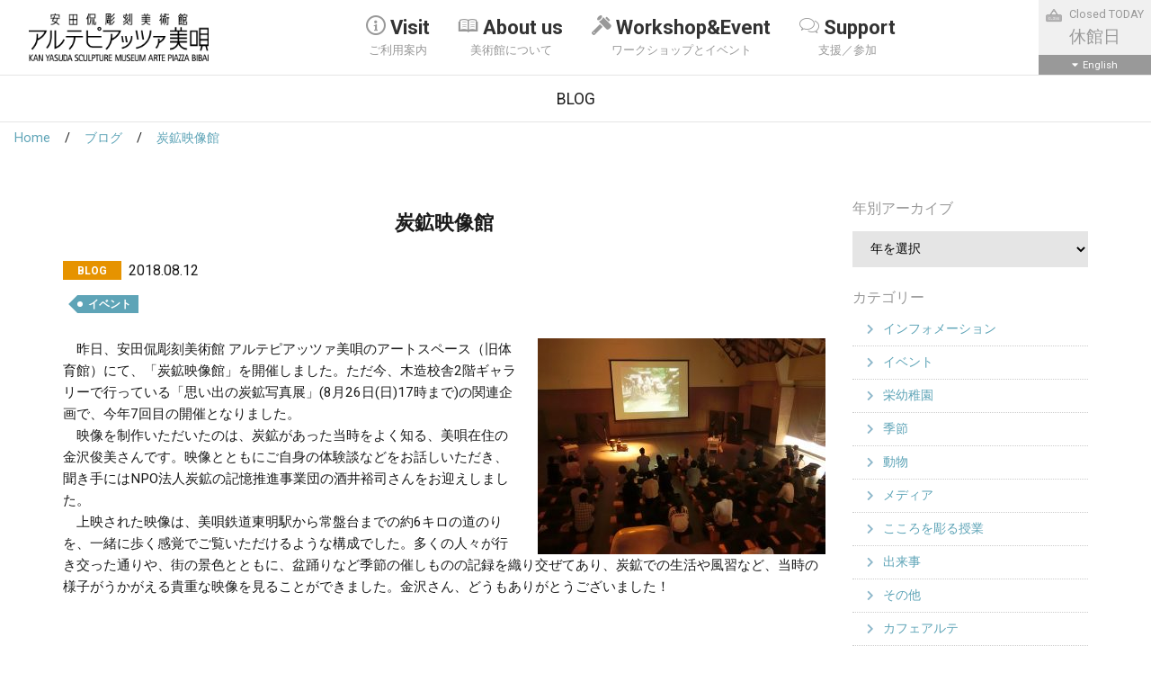

--- FILE ---
content_type: text/html; charset=UTF-8
request_url: https://www.artepiazza.jp/blog/29471
body_size: 10069
content:
<!doctype html>
<html lang="ja">
<head>
	<meta charset="UTF-8">
	<meta name="viewport" content="width=device-width, initial-scale=1, shrink-to-fit=no">
	<link rel="profile" href="https://gmpg.org/xfn/11">

  <link rel="icon" href="https://www.artepiazza.jp/wp-content/themes/artepiazza2018/favicon/favicon.ico" sizes="any">
  <link rel="icon" href="https://www.artepiazza.jp/wp-content/themes/artepiazza2018/favicon/icon.svg" type="image/svg+xml">
  <link rel="apple-touch-icon" href="https://www.artepiazza.jp/wp-content/themes/artepiazza2018/favicon/apple-touch-icon.png">

	<meta name='robots' content='index, follow, max-image-preview:large, max-snippet:-1, max-video-preview:-1' />

	<!-- This site is optimized with the Yoast SEO plugin v19.7.1 - https://yoast.com/wordpress/plugins/seo/ -->
	<title>炭鉱映像館 | 安田侃彫刻美術館 アルテピアッツァ美唄</title>
	<link rel="canonical" href="https://www.artepiazza.jp/blog/29471/" />
	<meta property="og:locale" content="ja_JP" />
	<meta property="og:type" content="article" />
	<meta property="og:title" content="炭鉱映像館 | 安田侃彫刻美術館 アルテピアッツァ美唄" />
	<meta property="og:description" content="　昨日、安田侃彫刻美術館 アルテピアッツァ美唄のアートスペース（旧体育館）にて、「炭鉱映像館」を開催しました。ただ今、木造校舎2階ギャラリーで行っている「思い出の炭鉱写真展」(8月26日(日)17時まで)の関連企画で、今 [&hellip;]" />
	<meta property="og:url" content="https://www.artepiazza.jp/blog/29471/" />
	<meta property="og:site_name" content="安田侃彫刻美術館 アルテピアッツァ美唄" />
	<meta property="article:publisher" content="https://www.facebook.com/ArtePiazzaBibai" />
	<meta property="og:image" content="https://www.artepiazza.jp/wp-content/uploads/2018/08/CIMG2191-320x240.jpg" />
	<meta name="twitter:card" content="summary_large_image" />
	<script type="application/ld+json" class="yoast-schema-graph">{"@context":"https://schema.org","@graph":[{"@type":"WebPage","@id":"https://www.artepiazza.jp/blog/29471/","url":"https://www.artepiazza.jp/blog/29471/","name":"炭鉱映像館 | 安田侃彫刻美術館 アルテピアッツァ美唄","isPartOf":{"@id":"https://www.artepiazza.jp/#website"},"primaryImageOfPage":{"@id":"https://www.artepiazza.jp/blog/29471/#primaryimage"},"image":{"@id":"https://www.artepiazza.jp/blog/29471/#primaryimage"},"thumbnailUrl":"https://www.artepiazza.jp/wp-content/uploads/2018/08/CIMG2191-320x240.jpg","datePublished":"2018-08-12T09:24:53+00:00","dateModified":"2018-08-12T09:24:53+00:00","breadcrumb":{"@id":"https://www.artepiazza.jp/blog/29471/#breadcrumb"},"inLanguage":"ja","potentialAction":[{"@type":"ReadAction","target":["https://www.artepiazza.jp/blog/29471/"]}]},{"@type":"ImageObject","inLanguage":"ja","@id":"https://www.artepiazza.jp/blog/29471/#primaryimage","url":"https://www.artepiazza.jp/wp-content/uploads/2018/08/CIMG2191-320x240.jpg","contentUrl":"https://www.artepiazza.jp/wp-content/uploads/2018/08/CIMG2191-320x240.jpg"},{"@type":"BreadcrumbList","@id":"https://www.artepiazza.jp/blog/29471/#breadcrumb","itemListElement":[{"@type":"ListItem","position":1,"name":"ホーム","item":"https://www.artepiazza.jp/"},{"@type":"ListItem","position":2,"name":"ブログ","item":"https://www.artepiazza.jp/blog/"},{"@type":"ListItem","position":3,"name":"炭鉱映像館"}]},{"@type":"WebSite","@id":"https://www.artepiazza.jp/#website","url":"https://www.artepiazza.jp/","name":"安田侃彫刻美術館 アルテピアッツァ美唄","description":"ARTE PIAZZA BIBAI","publisher":{"@id":"https://www.artepiazza.jp/#organization"},"potentialAction":[{"@type":"SearchAction","target":{"@type":"EntryPoint","urlTemplate":"https://www.artepiazza.jp/?s={search_term_string}"},"query-input":"required name=search_term_string"}],"inLanguage":"ja"},{"@type":"Organization","@id":"https://www.artepiazza.jp/#organization","name":"安田侃彫刻美術館 アルテピアッツァ美唄","url":"https://www.artepiazza.jp/","sameAs":["https://www.instagram.com/artepiazzabibai/","https://www.facebook.com/ArtePiazzaBibai"],"logo":{"@type":"ImageObject","inLanguage":"ja","@id":"https://www.artepiazza.jp/#/schema/logo/image/","url":"https://www.artepiazza.jp/wp-content/uploads/2019/04/logo-ja.png","contentUrl":"https://www.artepiazza.jp/wp-content/uploads/2019/04/logo-ja.png","width":510,"height":135,"caption":"安田侃彫刻美術館 アルテピアッツァ美唄"},"image":{"@id":"https://www.artepiazza.jp/#/schema/logo/image/"}}]}</script>
	<!-- / Yoast SEO plugin. -->


<link rel='dns-prefetch' href='//fonts.googleapis.com' />
		<!-- This site uses the Google Analytics by ExactMetrics plugin v7.20.1 - Using Analytics tracking - https://www.exactmetrics.com/ -->
							<script src="//www.googletagmanager.com/gtag/js?id=G-0ZGXMMPGKD"  data-cfasync="false" data-wpfc-render="false" type="text/javascript" async></script>
			<script data-cfasync="false" data-wpfc-render="false" type="text/javascript">
				var em_version = '7.20.1';
				var em_track_user = true;
				var em_no_track_reason = '';
				
								var disableStrs = [
										'ga-disable-G-0ZGXMMPGKD',
									];

				/* Function to detect opted out users */
				function __gtagTrackerIsOptedOut() {
					for (var index = 0; index < disableStrs.length; index++) {
						if (document.cookie.indexOf(disableStrs[index] + '=true') > -1) {
							return true;
						}
					}

					return false;
				}

				/* Disable tracking if the opt-out cookie exists. */
				if (__gtagTrackerIsOptedOut()) {
					for (var index = 0; index < disableStrs.length; index++) {
						window[disableStrs[index]] = true;
					}
				}

				/* Opt-out function */
				function __gtagTrackerOptout() {
					for (var index = 0; index < disableStrs.length; index++) {
						document.cookie = disableStrs[index] + '=true; expires=Thu, 31 Dec 2099 23:59:59 UTC; path=/';
						window[disableStrs[index]] = true;
					}
				}

				if ('undefined' === typeof gaOptout) {
					function gaOptout() {
						__gtagTrackerOptout();
					}
				}
								window.dataLayer = window.dataLayer || [];

				window.ExactMetricsDualTracker = {
					helpers: {},
					trackers: {},
				};
				if (em_track_user) {
					function __gtagDataLayer() {
						dataLayer.push(arguments);
					}

					function __gtagTracker(type, name, parameters) {
						if (!parameters) {
							parameters = {};
						}

						if (parameters.send_to) {
							__gtagDataLayer.apply(null, arguments);
							return;
						}

						if (type === 'event') {
														parameters.send_to = exactmetrics_frontend.v4_id;
							var hookName = name;
							if (typeof parameters['event_category'] !== 'undefined') {
								hookName = parameters['event_category'] + ':' + name;
							}

							if (typeof ExactMetricsDualTracker.trackers[hookName] !== 'undefined') {
								ExactMetricsDualTracker.trackers[hookName](parameters);
							} else {
								__gtagDataLayer('event', name, parameters);
							}
							
						} else {
							__gtagDataLayer.apply(null, arguments);
						}
					}

					__gtagTracker('js', new Date());
					__gtagTracker('set', {
						'developer_id.dNDMyYj': true,
											});
										__gtagTracker('config', 'G-0ZGXMMPGKD', {"forceSSL":"true"} );
															window.gtag = __gtagTracker;										(function () {
						/* https://developers.google.com/analytics/devguides/collection/analyticsjs/ */
						/* ga and __gaTracker compatibility shim. */
						var noopfn = function () {
							return null;
						};
						var newtracker = function () {
							return new Tracker();
						};
						var Tracker = function () {
							return null;
						};
						var p = Tracker.prototype;
						p.get = noopfn;
						p.set = noopfn;
						p.send = function () {
							var args = Array.prototype.slice.call(arguments);
							args.unshift('send');
							__gaTracker.apply(null, args);
						};
						var __gaTracker = function () {
							var len = arguments.length;
							if (len === 0) {
								return;
							}
							var f = arguments[len - 1];
							if (typeof f !== 'object' || f === null || typeof f.hitCallback !== 'function') {
								if ('send' === arguments[0]) {
									var hitConverted, hitObject = false, action;
									if ('event' === arguments[1]) {
										if ('undefined' !== typeof arguments[3]) {
											hitObject = {
												'eventAction': arguments[3],
												'eventCategory': arguments[2],
												'eventLabel': arguments[4],
												'value': arguments[5] ? arguments[5] : 1,
											}
										}
									}
									if ('pageview' === arguments[1]) {
										if ('undefined' !== typeof arguments[2]) {
											hitObject = {
												'eventAction': 'page_view',
												'page_path': arguments[2],
											}
										}
									}
									if (typeof arguments[2] === 'object') {
										hitObject = arguments[2];
									}
									if (typeof arguments[5] === 'object') {
										Object.assign(hitObject, arguments[5]);
									}
									if ('undefined' !== typeof arguments[1].hitType) {
										hitObject = arguments[1];
										if ('pageview' === hitObject.hitType) {
											hitObject.eventAction = 'page_view';
										}
									}
									if (hitObject) {
										action = 'timing' === arguments[1].hitType ? 'timing_complete' : hitObject.eventAction;
										hitConverted = mapArgs(hitObject);
										__gtagTracker('event', action, hitConverted);
									}
								}
								return;
							}

							function mapArgs(args) {
								var arg, hit = {};
								var gaMap = {
									'eventCategory': 'event_category',
									'eventAction': 'event_action',
									'eventLabel': 'event_label',
									'eventValue': 'event_value',
									'nonInteraction': 'non_interaction',
									'timingCategory': 'event_category',
									'timingVar': 'name',
									'timingValue': 'value',
									'timingLabel': 'event_label',
									'page': 'page_path',
									'location': 'page_location',
									'title': 'page_title',
								};
								for (arg in args) {
																		if (!(!args.hasOwnProperty(arg) || !gaMap.hasOwnProperty(arg))) {
										hit[gaMap[arg]] = args[arg];
									} else {
										hit[arg] = args[arg];
									}
								}
								return hit;
							}

							try {
								f.hitCallback();
							} catch (ex) {
							}
						};
						__gaTracker.create = newtracker;
						__gaTracker.getByName = newtracker;
						__gaTracker.getAll = function () {
							return [];
						};
						__gaTracker.remove = noopfn;
						__gaTracker.loaded = true;
						window['__gaTracker'] = __gaTracker;
					})();
									} else {
										console.log("");
					(function () {
						function __gtagTracker() {
							return null;
						}

						window['__gtagTracker'] = __gtagTracker;
						window['gtag'] = __gtagTracker;
					})();
									}
			</script>
				<!-- / Google Analytics by ExactMetrics -->
		<link rel='stylesheet' id='wp-block-library-css' href='https://www.artepiazza.jp/wp-includes/css/dist/block-library/style.min.css?ver=6.3.7' type='text/css' media='all' />
<style id='classic-theme-styles-inline-css' type='text/css'>
/*! This file is auto-generated */
.wp-block-button__link{color:#fff;background-color:#32373c;border-radius:9999px;box-shadow:none;text-decoration:none;padding:calc(.667em + 2px) calc(1.333em + 2px);font-size:1.125em}.wp-block-file__button{background:#32373c;color:#fff;text-decoration:none}
</style>
<style id='global-styles-inline-css' type='text/css'>
body{--wp--preset--color--black: #000000;--wp--preset--color--cyan-bluish-gray: #abb8c3;--wp--preset--color--white: #ffffff;--wp--preset--color--pale-pink: #f78da7;--wp--preset--color--vivid-red: #cf2e2e;--wp--preset--color--luminous-vivid-orange: #ff6900;--wp--preset--color--luminous-vivid-amber: #fcb900;--wp--preset--color--light-green-cyan: #7bdcb5;--wp--preset--color--vivid-green-cyan: #00d084;--wp--preset--color--pale-cyan-blue: #8ed1fc;--wp--preset--color--vivid-cyan-blue: #0693e3;--wp--preset--color--vivid-purple: #9b51e0;--wp--preset--gradient--vivid-cyan-blue-to-vivid-purple: linear-gradient(135deg,rgba(6,147,227,1) 0%,rgb(155,81,224) 100%);--wp--preset--gradient--light-green-cyan-to-vivid-green-cyan: linear-gradient(135deg,rgb(122,220,180) 0%,rgb(0,208,130) 100%);--wp--preset--gradient--luminous-vivid-amber-to-luminous-vivid-orange: linear-gradient(135deg,rgba(252,185,0,1) 0%,rgba(255,105,0,1) 100%);--wp--preset--gradient--luminous-vivid-orange-to-vivid-red: linear-gradient(135deg,rgba(255,105,0,1) 0%,rgb(207,46,46) 100%);--wp--preset--gradient--very-light-gray-to-cyan-bluish-gray: linear-gradient(135deg,rgb(238,238,238) 0%,rgb(169,184,195) 100%);--wp--preset--gradient--cool-to-warm-spectrum: linear-gradient(135deg,rgb(74,234,220) 0%,rgb(151,120,209) 20%,rgb(207,42,186) 40%,rgb(238,44,130) 60%,rgb(251,105,98) 80%,rgb(254,248,76) 100%);--wp--preset--gradient--blush-light-purple: linear-gradient(135deg,rgb(255,206,236) 0%,rgb(152,150,240) 100%);--wp--preset--gradient--blush-bordeaux: linear-gradient(135deg,rgb(254,205,165) 0%,rgb(254,45,45) 50%,rgb(107,0,62) 100%);--wp--preset--gradient--luminous-dusk: linear-gradient(135deg,rgb(255,203,112) 0%,rgb(199,81,192) 50%,rgb(65,88,208) 100%);--wp--preset--gradient--pale-ocean: linear-gradient(135deg,rgb(255,245,203) 0%,rgb(182,227,212) 50%,rgb(51,167,181) 100%);--wp--preset--gradient--electric-grass: linear-gradient(135deg,rgb(202,248,128) 0%,rgb(113,206,126) 100%);--wp--preset--gradient--midnight: linear-gradient(135deg,rgb(2,3,129) 0%,rgb(40,116,252) 100%);--wp--preset--font-size--small: 13px;--wp--preset--font-size--medium: 20px;--wp--preset--font-size--large: 36px;--wp--preset--font-size--x-large: 42px;--wp--preset--spacing--20: 0.44rem;--wp--preset--spacing--30: 0.67rem;--wp--preset--spacing--40: 1rem;--wp--preset--spacing--50: 1.5rem;--wp--preset--spacing--60: 2.25rem;--wp--preset--spacing--70: 3.38rem;--wp--preset--spacing--80: 5.06rem;--wp--preset--shadow--natural: 6px 6px 9px rgba(0, 0, 0, 0.2);--wp--preset--shadow--deep: 12px 12px 50px rgba(0, 0, 0, 0.4);--wp--preset--shadow--sharp: 6px 6px 0px rgba(0, 0, 0, 0.2);--wp--preset--shadow--outlined: 6px 6px 0px -3px rgba(255, 255, 255, 1), 6px 6px rgba(0, 0, 0, 1);--wp--preset--shadow--crisp: 6px 6px 0px rgba(0, 0, 0, 1);}:where(.is-layout-flex){gap: 0.5em;}:where(.is-layout-grid){gap: 0.5em;}body .is-layout-flow > .alignleft{float: left;margin-inline-start: 0;margin-inline-end: 2em;}body .is-layout-flow > .alignright{float: right;margin-inline-start: 2em;margin-inline-end: 0;}body .is-layout-flow > .aligncenter{margin-left: auto !important;margin-right: auto !important;}body .is-layout-constrained > .alignleft{float: left;margin-inline-start: 0;margin-inline-end: 2em;}body .is-layout-constrained > .alignright{float: right;margin-inline-start: 2em;margin-inline-end: 0;}body .is-layout-constrained > .aligncenter{margin-left: auto !important;margin-right: auto !important;}body .is-layout-constrained > :where(:not(.alignleft):not(.alignright):not(.alignfull)){max-width: var(--wp--style--global--content-size);margin-left: auto !important;margin-right: auto !important;}body .is-layout-constrained > .alignwide{max-width: var(--wp--style--global--wide-size);}body .is-layout-flex{display: flex;}body .is-layout-flex{flex-wrap: wrap;align-items: center;}body .is-layout-flex > *{margin: 0;}body .is-layout-grid{display: grid;}body .is-layout-grid > *{margin: 0;}:where(.wp-block-columns.is-layout-flex){gap: 2em;}:where(.wp-block-columns.is-layout-grid){gap: 2em;}:where(.wp-block-post-template.is-layout-flex){gap: 1.25em;}:where(.wp-block-post-template.is-layout-grid){gap: 1.25em;}.has-black-color{color: var(--wp--preset--color--black) !important;}.has-cyan-bluish-gray-color{color: var(--wp--preset--color--cyan-bluish-gray) !important;}.has-white-color{color: var(--wp--preset--color--white) !important;}.has-pale-pink-color{color: var(--wp--preset--color--pale-pink) !important;}.has-vivid-red-color{color: var(--wp--preset--color--vivid-red) !important;}.has-luminous-vivid-orange-color{color: var(--wp--preset--color--luminous-vivid-orange) !important;}.has-luminous-vivid-amber-color{color: var(--wp--preset--color--luminous-vivid-amber) !important;}.has-light-green-cyan-color{color: var(--wp--preset--color--light-green-cyan) !important;}.has-vivid-green-cyan-color{color: var(--wp--preset--color--vivid-green-cyan) !important;}.has-pale-cyan-blue-color{color: var(--wp--preset--color--pale-cyan-blue) !important;}.has-vivid-cyan-blue-color{color: var(--wp--preset--color--vivid-cyan-blue) !important;}.has-vivid-purple-color{color: var(--wp--preset--color--vivid-purple) !important;}.has-black-background-color{background-color: var(--wp--preset--color--black) !important;}.has-cyan-bluish-gray-background-color{background-color: var(--wp--preset--color--cyan-bluish-gray) !important;}.has-white-background-color{background-color: var(--wp--preset--color--white) !important;}.has-pale-pink-background-color{background-color: var(--wp--preset--color--pale-pink) !important;}.has-vivid-red-background-color{background-color: var(--wp--preset--color--vivid-red) !important;}.has-luminous-vivid-orange-background-color{background-color: var(--wp--preset--color--luminous-vivid-orange) !important;}.has-luminous-vivid-amber-background-color{background-color: var(--wp--preset--color--luminous-vivid-amber) !important;}.has-light-green-cyan-background-color{background-color: var(--wp--preset--color--light-green-cyan) !important;}.has-vivid-green-cyan-background-color{background-color: var(--wp--preset--color--vivid-green-cyan) !important;}.has-pale-cyan-blue-background-color{background-color: var(--wp--preset--color--pale-cyan-blue) !important;}.has-vivid-cyan-blue-background-color{background-color: var(--wp--preset--color--vivid-cyan-blue) !important;}.has-vivid-purple-background-color{background-color: var(--wp--preset--color--vivid-purple) !important;}.has-black-border-color{border-color: var(--wp--preset--color--black) !important;}.has-cyan-bluish-gray-border-color{border-color: var(--wp--preset--color--cyan-bluish-gray) !important;}.has-white-border-color{border-color: var(--wp--preset--color--white) !important;}.has-pale-pink-border-color{border-color: var(--wp--preset--color--pale-pink) !important;}.has-vivid-red-border-color{border-color: var(--wp--preset--color--vivid-red) !important;}.has-luminous-vivid-orange-border-color{border-color: var(--wp--preset--color--luminous-vivid-orange) !important;}.has-luminous-vivid-amber-border-color{border-color: var(--wp--preset--color--luminous-vivid-amber) !important;}.has-light-green-cyan-border-color{border-color: var(--wp--preset--color--light-green-cyan) !important;}.has-vivid-green-cyan-border-color{border-color: var(--wp--preset--color--vivid-green-cyan) !important;}.has-pale-cyan-blue-border-color{border-color: var(--wp--preset--color--pale-cyan-blue) !important;}.has-vivid-cyan-blue-border-color{border-color: var(--wp--preset--color--vivid-cyan-blue) !important;}.has-vivid-purple-border-color{border-color: var(--wp--preset--color--vivid-purple) !important;}.has-vivid-cyan-blue-to-vivid-purple-gradient-background{background: var(--wp--preset--gradient--vivid-cyan-blue-to-vivid-purple) !important;}.has-light-green-cyan-to-vivid-green-cyan-gradient-background{background: var(--wp--preset--gradient--light-green-cyan-to-vivid-green-cyan) !important;}.has-luminous-vivid-amber-to-luminous-vivid-orange-gradient-background{background: var(--wp--preset--gradient--luminous-vivid-amber-to-luminous-vivid-orange) !important;}.has-luminous-vivid-orange-to-vivid-red-gradient-background{background: var(--wp--preset--gradient--luminous-vivid-orange-to-vivid-red) !important;}.has-very-light-gray-to-cyan-bluish-gray-gradient-background{background: var(--wp--preset--gradient--very-light-gray-to-cyan-bluish-gray) !important;}.has-cool-to-warm-spectrum-gradient-background{background: var(--wp--preset--gradient--cool-to-warm-spectrum) !important;}.has-blush-light-purple-gradient-background{background: var(--wp--preset--gradient--blush-light-purple) !important;}.has-blush-bordeaux-gradient-background{background: var(--wp--preset--gradient--blush-bordeaux) !important;}.has-luminous-dusk-gradient-background{background: var(--wp--preset--gradient--luminous-dusk) !important;}.has-pale-ocean-gradient-background{background: var(--wp--preset--gradient--pale-ocean) !important;}.has-electric-grass-gradient-background{background: var(--wp--preset--gradient--electric-grass) !important;}.has-midnight-gradient-background{background: var(--wp--preset--gradient--midnight) !important;}.has-small-font-size{font-size: var(--wp--preset--font-size--small) !important;}.has-medium-font-size{font-size: var(--wp--preset--font-size--medium) !important;}.has-large-font-size{font-size: var(--wp--preset--font-size--large) !important;}.has-x-large-font-size{font-size: var(--wp--preset--font-size--x-large) !important;}
.wp-block-navigation a:where(:not(.wp-element-button)){color: inherit;}
:where(.wp-block-post-template.is-layout-flex){gap: 1.25em;}:where(.wp-block-post-template.is-layout-grid){gap: 1.25em;}
:where(.wp-block-columns.is-layout-flex){gap: 2em;}:where(.wp-block-columns.is-layout-grid){gap: 2em;}
.wp-block-pullquote{font-size: 1.5em;line-height: 1.6;}
</style>
<link rel='stylesheet' id='fc-core-style-css' href='https://www.artepiazza.jp/wp-content/plugins/artepiazza2018/calendar/assets/@fullcalendar/core/main.min.css?ver=6.3.7' type='text/css' media='all' />
<link rel='stylesheet' id='fc-dg-style-css' href='https://www.artepiazza.jp/wp-content/plugins/artepiazza2018/calendar/assets/@fullcalendar/daygrid/main.min.css?ver=6.3.7' type='text/css' media='all' />
<link rel='stylesheet' id='artepiazza2018-style-css' href='https://www.artepiazza.jp/wp-content/themes/artepiazza2018/style.css?20201125&#038;ver=6.3.7' type='text/css' media='all' />
<link rel='stylesheet' id='google-roboto-css' href='https://fonts.googleapis.com/css?family=Roboto%3A400%2C700&#038;ver=6.3.7' type='text/css' media='all' />
<script type='text/javascript' src='https://www.artepiazza.jp/wp-content/plugins/google-analytics-dashboard-for-wp/assets/js/frontend-gtag.js?ver=7.20.1' id='exactmetrics-frontend-script-js'></script>
<script data-cfasync="false" data-wpfc-render="false" type="text/javascript" id='exactmetrics-frontend-script-js-extra'>/* <![CDATA[ */
var exactmetrics_frontend = {"js_events_tracking":"true","download_extensions":"zip,mp3,mpeg,pdf,docx,pptx,xlsx,rar","inbound_paths":"[{\"path\":\"\\\/go\\\/\",\"label\":\"affiliate\"},{\"path\":\"\\\/recommend\\\/\",\"label\":\"affiliate\"}]","home_url":"https:\/\/www.artepiazza.jp","hash_tracking":"false","v4_id":"G-0ZGXMMPGKD"};/* ]]> */
</script>
<meta name="cdp-version" content="1.4.3" /><style type="text/css">.recentcomments a{display:inline !important;padding:0 !important;margin:0 !important;}</style></head>

<body id="top" class="blog-template-default single single-blog postid-29471 %e7%82%ad%e9%89%b1%e6%98%a0%e5%83%8f%e9%a4%a8%e3%81%82%e3%82%8a%e3%81%be%e3%81%97%e3%81%9f">


<header>
	<nav class="navbar navbar-expand-lg navbar-light bg-white fixed-top">
		<a class="navbar-brand" href="https://www.artepiazza.jp">
							<div class="sitetitle"><img src="https://www.artepiazza.jp/wp-content/themes/artepiazza2018/img/common/logo-ja.png"
				                            alt="安田侃彫刻美術館 アルテピアッツァ美唄"
				                            class="img-fluid"></div>
					</a>

		<div class="collapse navbar-collapse justify-content-center" id="navbarNavDropdown">
			<ul class="navbar-nav">
									<li class="nav-item dropdown mega-dropdown">
						<a class="nav-link dropdown-toggle" href="%23" id="MM1"
						   data-toggle="dropdown"
						   aria-haspopup="true"
						   aria-expanded="false">
							<span class="icon-gn-01"></span>Visit							<p>ご利用案内</p>
						</a>
													<div class="dropdown-menu mega-dropdown-menu drop-down-menu-MM1"
							     aria-labelledby="MM1">
								<div class="container mm-panel">
									<div class="row">
										<div class="col-12 col-lg-3 mega-drop">
											<span
												class="icon-gn-01"></span>Visit										</div>
										<div class="col-12 col-lg-9">
											<ul class="mega-drop-menu-list">
												
													<li>
														<a href="https://www.artepiazza.jp/guide/access/">アクセス</a>
													</li>

												
													<li>
														<a href="https://www.artepiazza.jp/guide/map/">施設マップ</a>
													</li>

												
													<li>
														<a href="https://www.artepiazza.jp/guide/visitors/">すべてのお客様へ</a>
													</li>

												
													<li>
														<a href="https://www.artepiazza.jp/guide/goods_1-2/">グッズ</a>
													</li>

												
													<li>
														<a href="https://www.artepiazza.jp/guide/cafe-arte/">カフェアルテ</a>
													</li>

												
													<li>
														<a href="https://www.artepiazza.jp/guide/arte-library/">アルテ文庫</a>
													</li>

																							</ul>
										</div>
									</div>
								</div>
							</div>
											</li>
														<li class="nav-item dropdown mega-dropdown">
						<a class="nav-link dropdown-toggle" href="%23" id="MM2"
						   data-toggle="dropdown"
						   aria-haspopup="true"
						   aria-expanded="false">
							<span class="icon-gn-02"></span>About us							<p>美術館について</p>
						</a>
													<div class="dropdown-menu mega-dropdown-menu drop-down-menu-MM2"
							     aria-labelledby="MM2">
								<div class="container mm-panel">
									<div class="row">
										<div class="col-12 col-lg-3 mega-drop">
											<span
												class="icon-gn-02"></span>About us										</div>
										<div class="col-12 col-lg-9">
											<ul class="mega-drop-menu-list">
												
													<li>
														<a href="https://www.artepiazza.jp/about/basicprinciple/">基本理念</a>
													</li>

												
													<li>
														<a href="https://www.artepiazza.jp/about/museum/">The Making of Arte Piazza Bibai</a>
													</li>

												
													<li>
														<a href="https://www.artepiazza.jp/about/profile/">彫刻家・安田侃について</a>
													</li>

												
													<li>
														<a href="https://www.artepiazza.jp/about/memory/">炭山の記憶</a>
													</li>

												
													<li>
														<a href="https://www.artepiazza.jp/about/arte-press/">アルテ通信</a>
													</li>

																							</ul>
										</div>
									</div>
								</div>
							</div>
											</li>
														<li class="nav-item dropdown mega-dropdown">
						<a class="nav-link dropdown-toggle" href="%23" id="MM3"
						   data-toggle="dropdown"
						   aria-haspopup="true"
						   aria-expanded="false">
							<span class="icon-gn-03"></span>Workshop&Event							<p>ワークショップとイベント</p>
						</a>
													<div class="dropdown-menu mega-dropdown-menu drop-down-menu-MM3"
							     aria-labelledby="MM3">
								<div class="container mm-panel">
									<div class="row">
										<div class="col-12 col-lg-3 mega-drop">
											<span
												class="icon-gn-03"></span>Workshop&Event										</div>
										<div class="col-12 col-lg-9">
											<ul class="mega-drop-menu-list">
												
													<li>
														<a href="https://www.artepiazza.jp/workshops-events/curve/">こころを彫る授業</a>
													</li>

												
													<li>
														<a href="https://www.artepiazza.jp/workshops-events/school-of/">アルテ○○の学校</a>
													</li>

												
													<li>
														<a href="https://www.artepiazza.jp/workshops-events/guided-tours/">ガイドツアー</a>
													</li>

												
													<li>
														<a href="https://www.artepiazza.jp/event/">イベント</a>
													</li>

																							</ul>
										</div>
									</div>
								</div>
							</div>
											</li>
														<li class="nav-item dropdown mega-dropdown">
						<a class="nav-link dropdown-toggle" href="%23" id="MM4"
						   data-toggle="dropdown"
						   aria-haspopup="true"
						   aria-expanded="false">
							<span class="icon-gn-04"></span>Support							<p>支援／参加</p>
						</a>
													<div class="dropdown-menu mega-dropdown-menu drop-down-menu-MM4"
							     aria-labelledby="MM4">
								<div class="container mm-panel">
									<div class="row">
										<div class="col-12 col-lg-3 mega-drop">
											<span
												class="icon-gn-04"></span>Support										</div>
										<div class="col-12 col-lg-9">
											<ul class="mega-drop-menu-list">
												
													<li>
														<a href="https://www.artepiazza.jp/support/poporo/">アルテ市民ポポロ</a>
													</li>

												
													<li>
														<a href="https://www.artepiazza.jp/support/donation/">寄附</a>
													</li>

												
													<li>
														<a href="https://www.artepiazza.jp/support/kodama/">アルテの丘こだま基金</a>
													</li>

												
													<li>
														<a href="https://www.artepiazza.jp/support/volunteers/">ボランティア</a>
													</li>

																							</ul>
										</div>
									</div>
								</div>
							</div>
											</li>
												</ul>
		</div>

		<div class="ml-auto header-right">
			<div class="business-hours flex-grow-1">
				<p>
					
						<img src="https://www.artepiazza.jp/wp-content/themes/artepiazza2018/img/common/icon-closed.png" alt="CLOSED TODAY">
						Closed TODAY<br>
						<span class="time">休館日</span>

									</p>
			</div>
									<a href="https://www.artepiazza.jp/english/" class="language">English</a>
						<button class="navbar-toggler" type="button" data-toggle="collapse" data-target="#navbarNavDropdown"
			        aria-controls="navbarNavDropdown" aria-expanded="false" aria-label="Toggle navigation">
				<span class="navbar-toggler-icon"></span>
			</button>
		</div><!--//.header-right -->
	</nav>
</header>


<!--// header -->



	<!-- single -->
	<main>
		<div class="heading-container">
			<h1>BLOG</h1>
		</div>
		<ol class="breadcrumb">
			
				
					<li><a href="https://www.artepiazza.jp">Home</a></li>

							
				
					<li><a href="https://www.artepiazza.jp/blog/">ブログ</a></li>

							
				
					<li><a href="https://www.artepiazza.jp/blog/29471">炭鉱映像館</a></li>

									</ol>

		<div class="container page-container">
			<div class="edit-area">
				
					<div class="row">

						
<!-- content -->
<div class="col-12 col-md-9 single-">

	<div class="container-inner">
		<h2>炭鉱映像館</h2>

		<div class="date-area">
							<dl>
					<dt class="blog">BLOG</dt>

					<dd>
						<time datetime="2018-08-12">
							2018.08.12						</time>
					</dd>

				</dl>
					</div>

		<!-- categories for blog and post -->
					<div class="category-area">
				<ul>
											<li>
														<a href="https://www.artepiazza.jp/blog/category/%e3%82%a4%e3%83%99%e3%83%b3%e3%83%88">イベント</a>
						</li>
									</ul>
			</div>
		
        <div class="clearfix">
            <p><img decoding="async" fetchpriority="high" src="https://www.artepiazza.jp/wp-content/uploads/2018/08/CIMG2191-320x240.jpg" alt="8月12日" width="320" height="240" class="alignright size-medium wp-image-29481" />　昨日、安田侃彫刻美術館 アルテピアッツァ美唄のアートスペース（旧体育館）にて、「炭鉱映像館」を開催しました。ただ今、木造校舎2階ギャラリーで行っている「思い出の炭鉱写真展」(8月26日(日)17時まで)の関連企画で、今年7回目の開催となりました。　<br />
　映像を制作いただいたのは、炭鉱があった当時をよく知る、美唄在住の金沢俊美さんです。映像とともにご自身の体験談などをお話しいただき、聞き手にはNPO法人炭鉱の記憶推進事業団の酒井裕司さんをお迎えしました。<br />
　上映された映像は、美唄鉄道東明駅から常盤台までの約6キロの道のりを、一緒に歩く感覚でご覧いただけるような構成でした。多くの人々が行き交った通りや、街の景色とともに、盆踊りなど季節の催しものの記録を織り交ぜてあり、炭鉱での生活や風習など、当時の様子がうかがえる貴重な映像を見ることができました。金沢さん、どうもありがとうございました！</p>
<p>　</p>
        </div>

		<!-- meta for event -->
					<div class="previous-page">
                <div class="row issue-pager">
                    <div class="col-6 text-left">
                        <a href="https://www.artepiazza.jp/blog/29455" class="page-nav-prev">前へ</a>                    </div>
                    <div class="col-6 text-right">
                        <a href="https://www.artepiazza.jp/blog/29495" class="page-nav-next">次へ</a>                    </div>
                </div>
                <div class="col-12 text-center">
                    <a href="https://www.artepiazza.jp/blog/" class="btn-link-small">一覧に戻る</a>
                </div>
			</div>
		
			</div>

</div>
<!--// content -->

						<div class="col-12 col-md-3">
							
<!-- sidebar-blog -->
<h3>年別アーカイブ</h3>

<div class="page-select-form ">
	<select id="archive-selector-dropdown">
		<option value='-1'>年を選択</option>
			<option value='https://www.artepiazza.jp/blog/year/2026/'> 2026 </option>
	<option value='https://www.artepiazza.jp/blog/year/2025/'> 2025 </option>
	<option value='https://www.artepiazza.jp/blog/year/2024/'> 2024 </option>
	<option value='https://www.artepiazza.jp/blog/year/2023/'> 2023 </option>
	<option value='https://www.artepiazza.jp/blog/year/2022/'> 2022 </option>
	<option value='https://www.artepiazza.jp/blog/year/2021/'> 2021 </option>
	<option value='https://www.artepiazza.jp/blog/year/2020/'> 2020 </option>
	<option value='https://www.artepiazza.jp/blog/year/2019/'> 2019 </option>
	<option value='https://www.artepiazza.jp/blog/year/2018/'> 2018 </option>
	<option value='https://www.artepiazza.jp/blog/year/2017/'> 2017 </option>
	<option value='https://www.artepiazza.jp/blog/year/2016/'> 2016 </option>
	<option value='https://www.artepiazza.jp/blog/year/2015/'> 2015 </option>
	<option value='https://www.artepiazza.jp/blog/year/2014/'> 2014 </option>
	<option value='https://www.artepiazza.jp/blog/year/2013/'> 2013 </option>
	<option value='https://www.artepiazza.jp/blog/year/2012/'> 2012 </option>
	<option value='https://www.artepiazza.jp/blog/year/2011/'> 2011 </option>
	<option value='https://www.artepiazza.jp/blog/year/2010/'> 2010 </option>
	<option value='https://www.artepiazza.jp/blog/year/2009/'> 2009 </option>
	<option value='https://www.artepiazza.jp/blog/year/2008/'> 2008 </option>
	<option value='https://www.artepiazza.jp/blog/year/2007/'> 2007 </option>
	<option value='https://www.artepiazza.jp/blog/year/2006/'> 2006 </option>
	<option value='https://www.artepiazza.jp/blog/year/2005/'> 2005 </option>
	</select>
</div>


<h3>カテゴリー</h3>
<ul class="archive-nav-link">
	
		<li>
			<a href="https://www.artepiazza.jp/blog/category/%e3%82%a4%e3%83%b3%e3%83%95%e3%82%a9%e3%83%a1%e3%83%bc%e3%82%b7%e3%83%a7%e3%83%b3">
				インフォメーション			</a>
		</li>

	
		<li>
			<a href="https://www.artepiazza.jp/blog/category/%e3%82%a4%e3%83%99%e3%83%b3%e3%83%88">
				イベント			</a>
		</li>

	
		<li>
			<a href="https://www.artepiazza.jp/blog/category/%e6%a0%84%e5%b9%bc%e7%a8%9a%e5%9c%92">
				栄幼稚園			</a>
		</li>

	
		<li>
			<a href="https://www.artepiazza.jp/blog/category/%e5%ad%a3%e7%af%80">
				季節			</a>
		</li>

	
		<li>
			<a href="https://www.artepiazza.jp/blog/category/%e5%8b%95%e7%89%a9">
				動物			</a>
		</li>

	
		<li>
			<a href="https://www.artepiazza.jp/blog/category/%e3%83%a1%e3%83%87%e3%82%a3%e3%82%a2">
				メディア			</a>
		</li>

	
		<li>
			<a href="https://www.artepiazza.jp/blog/category/%e3%81%93%e3%81%93%e3%82%8d%e3%82%92%e5%bd%ab%e3%82%8b%e6%8e%88%e6%a5%ad">
				こころを彫る授業			</a>
		</li>

	
		<li>
			<a href="https://www.artepiazza.jp/blog/category/%e5%87%ba%e6%9d%a5%e4%ba%8b">
				出来事			</a>
		</li>

	
		<li>
			<a href="https://www.artepiazza.jp/blog/category/%e3%81%9d%e3%81%ae%e4%bb%96">
				その他			</a>
		</li>

	
		<li>
			<a href="https://www.artepiazza.jp/blog/category/caffe">
				カフェアルテ			</a>
		</li>

	</ul>

<!-- sidebar-blog -->
						</div>
					</div>

							</div>
		</div>

		<section class="info-content">
			
<!-- sidebar-info-content -->

<div class="container">
	<div class="row">
		<div class="col-6 col-lg-3">
			<h3><span class="icon-info-01"></span>入場料</h3>
			<div class="museum-info">
				<p>無　料<br><small>（任意による寄附をお願いします）</small></p>
			</div>
		</div>
		<div class="col-6 col-lg-3">
			<h3><span class="icon-info-02"></span>駐車場</h3>
			<div class="museum-info">
				<p>無　料</p>
				<dl>
					<dt>第1.2駐車場</dt>
					<dd>140台</dd>
				</dl>
				<dl>
					<dt>身障者用駐車場</dt>
					<dd>7台</dd>
				</dl>
				<dl>
					<dt>カフェ駐車場</dt>
					<dd>25台</dd>
				</dl>
			</div>
		</div>
		<div class="col-6 col-lg-3">
			<h3><span class="icon-info-03"></span>開館時間</h3>
			<div class="museum-info">
				<p>水～月曜日<br>9:00～17:00</p>
			</div>
		</div>
		<div class="col-6 col-lg-3">
			<h3><span class="icon-info-04"></span>休館日</h3>
			<div class="museum-info">
				<p>毎週火曜<br>祝日の翌日(日曜は除く)<br>12月31日～1月3日</p>
			</div>
		</div>
	</div>
</div>

<!-- sidebar -->

		</section>

	</main>
	<!--// single -->



<!-- footer -->
<footer class="container">
	<div class="footer-content">
		<div class="row justify-content-center">
			<div class="col-12 col-md-4">
				<img
					src="https://www.artepiazza.jp/wp-content/themes/artepiazza2018/img/common/logo-ja.png"
					alt="安田侃彫刻美術館 アルテピアッツァ美唄"
					class="img-fluid">
			</div>
			<div class="col-12 col-md-5">
				<address>
					<p class="telephone"><span>TEL/FAX</span><a href="tel:0126-63-3137">0126-63-3137</a></p>
					<p class="">〒072-0831 北海道美唄市落合町栄町</p>
				</address>
			</div>
			<div class="col-12 col-md-3">
				<ul>
										<li>
						<a href="https://www.artepiazza.jp/npo/">
							運営について						</a>
					</li>
										<li>
						<a href="https://www.artepiazza.jp/inquiry/">
							お問い合わせ						</a>
					</li>
										<li>
						<a href="https://www.artepiazza.jp/sitemap/">
							サイトマップ						</a>
					</li>
				</ul>
			</div>
		</div>
	</div>
	<nav>

					<ul>
				
					<li>
						ご利用案内													<ul>

								
									<li>
										<a href="https://www.artepiazza.jp/guide/access/" >
											アクセス										</a>
									</li>

								
									<li>
										<a href="https://www.artepiazza.jp/guide/map/" >
											施設マップ										</a>
									</li>

								
									<li>
										<a href="https://www.artepiazza.jp/guide/visitors/" >
											すべてのお客様へ										</a>
									</li>

								
									<li>
										<a href="https://www.artepiazza.jp/guide/goods_1-2/" >
											グッズ										</a>
									</li>

								
									<li>
										<a href="https://www.artepiazza.jp/guide/cafe-arte/" >
											カフェアルテ										</a>
									</li>

								
									<li>
										<a href="https://www.artepiazza.jp/guide/arte-library/" >
											アルテ文庫										</a>
									</li>

								
							</ul>
											</li>

				
					<li>
						美術館について													<ul>

								
									<li>
										<a href="https://www.artepiazza.jp/about/basicprinciple/" >
											基本理念										</a>
									</li>

								
									<li>
										<a href="https://www.artepiazza.jp/about/museum/" >
											The Making of Arte Piazza Bibai										</a>
									</li>

								
									<li>
										<a href="https://www.artepiazza.jp/about/profile/" >
											彫刻家・安田侃について										</a>
									</li>

								
									<li>
										<a href="https://www.artepiazza.jp/about/memory/" >
											炭山の記憶										</a>
									</li>

								
									<li>
										<a href="https://www.artepiazza.jp/about/arte-press/" >
											アルテ通信										</a>
									</li>

								
							</ul>
											</li>

				
					<li>
						ワークショップとイベント													<ul>

								
									<li>
										<a href="https://www.artepiazza.jp/workshops-events/curve/" >
											こころを彫る授業										</a>
									</li>

								
									<li>
										<a href="https://www.artepiazza.jp/workshops-events/school-of/" >
											アルテ○○の学校										</a>
									</li>

								
									<li>
										<a href="https://www.artepiazza.jp/workshops-events/guided-tours/" >
											ガイドツアー										</a>
									</li>

								
									<li>
										<a href="https://www.artepiazza.jp/event/" >
											イベント										</a>
									</li>

								
							</ul>
											</li>

				
					<li>
						支援／参加													<ul>

								
									<li>
										<a href="https://www.artepiazza.jp/support/poporo/" >
											アルテ市民ポポロ										</a>
									</li>

								
									<li>
										<a href="https://www.artepiazza.jp/support/donation/" >
											寄附										</a>
									</li>

								
									<li>
										<a href="https://www.artepiazza.jp/support/kodama/" >
											アルテの丘こだま基金										</a>
									</li>

								
									<li>
										<a href="https://www.artepiazza.jp/support/volunteers/" >
											ボランティア										</a>
									</li>

								
							</ul>
											</li>

							</ul>
			</nav>
	<div class="sns-list">
		<ul>
			<li><a href="https://www.facebook.com/ArtePiazzaBibai" target="_blank"><span class="icon-sns-fb"></span></a>
			</li>
			<li><a href="https://www.instagram.com/artepiazzabibai/" target="_blank"><span
						class="icon-sns-insta"></span></a></li>
		</ul>
	</div>
	<small>Copyright © KAN YASUDA SCULPTURE MUSEUM ARTE PIAZZA BIBAI all rights reserved.</small>
</footer>

<aside>
	<div class="page-top-link"><a href="#top">ページの先頭へ</a></div>
</aside>


<script type='text/javascript' src='https://www.artepiazza.jp/wp-content/themes/artepiazza2018/js/jquery.min.js?ver=3.3.1' id='jquery-js'></script>
<script type='text/javascript' src='https://www.artepiazza.jp/wp-content/themes/artepiazza2018/js/bootstrap.bundle.js?ver=4.3.1' id='bootstrap-js'></script>
<script type='text/javascript' src='https://www.artepiazza.jp/wp-content/themes/artepiazza2018/js/ofi.min.js?ver=3.3.1' id='ofi-js'></script>
<script type='text/javascript' src='https://www.artepiazza.jp/wp-content/themes/artepiazza2018/js/swiper.min.js?ver=4.4.6' id='swiper-js'></script>
<script type='text/javascript' src='https://www.artepiazza.jp/wp-content/themes/artepiazza2018/js/main.min.js?ver=1.0.0' id='main-js'></script>
<script type='text/javascript' src='https://www.artepiazza.jp/wp-content/plugins/artepiazza2018/calendar/assets/@fullcalendar/core/main.min.js?ver=4.1.0' id='fc-core-js-js'></script>
<script type='text/javascript' src='https://www.artepiazza.jp/wp-content/plugins/artepiazza2018/calendar/assets/@fullcalendar/daygrid/main.min.js?ver=4.1.0' id='fc-dg-js-js'></script>
<script type='text/javascript' id='artepiazza-event-js-js-extra'>
/* <![CDATA[ */
var artepiazza_event_config = {"api":"https:\/\/www.artepiazza.jp\/wp-admin\/admin-ajax.php","action":"get-events-call","nonce":"d36a14cf2c"};
/* ]]> */
</script>
<script type='text/javascript' src='https://www.artepiazza.jp/wp-content/plugins/artepiazza2018/calendar/assets/js/calendar.js?ts=1769456576&#038;ver=4ab' id='artepiazza-event-js-js'></script>

</body>
</html>

